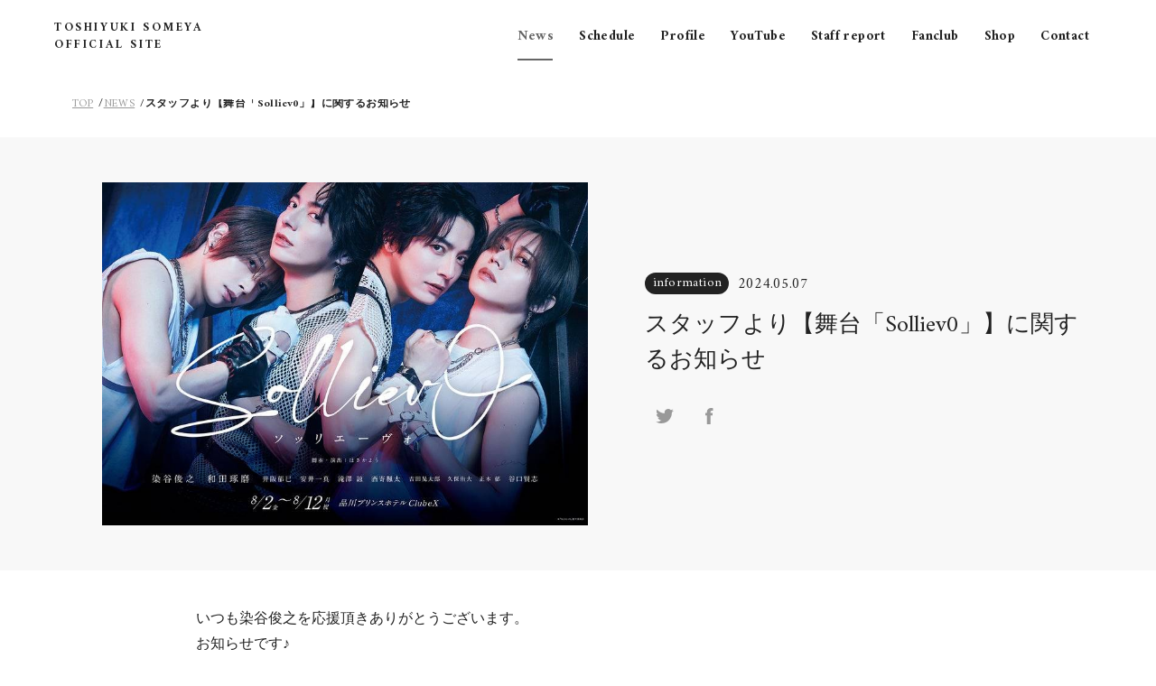

--- FILE ---
content_type: text/html; charset=utf-8
request_url: https://toshiyukisomey.net/news/20748
body_size: 9828
content:
<!DOCTYPE html>
<html lang="ja">

<head>
  
<meta charset="UTF-8">
<title>スタッフより【舞台「Solliev0」】に関するお知らせ | TOSHIYUKI SOMEYA</title>
<meta name="viewport"
      content="width=device-width,initial-scale=1.0,minimum-scale=1.0,maximum-scale=1.0,user-scalable=no">
<link rel="stylesheet" type="text/css" href="/css/3103/common.css">
<link rel="shortcut icon" href="/images/3103/favicon.ico">
<link rel="apple-touch-icon" href="/images/3103/apple-touch-icon.png">
<script src="https://ajax.googleapis.com/ajax/libs/jquery/2.1.4/jquery.min.js"></script>

<meta property="og:title" content="スタッフより【舞台「Solliev0」】に関するお知らせ | TOSHIYUKI SOMEYA"/>
<meta property="og:type" content="website"/>
<meta property="og:url" content="https://toshiyukisomey.net/news"/>
<meta property="og:image" content="https://storage.googleapis.com/image.fanicon.net/cms/1715050705346_xr0nOVhrTR.jpg"/>
<meta property="og:image:width" content="1200"/>
<meta property="og:image:height" content="630"/>
<meta property="og:site_name" content="スタッフより【舞台「Solliev0」】に関するお知らせ | TOSHIYUKI SOMEYA">
<meta property="og:locale" content="ja_JP"/>

<meta name="twitter:card" content="summary_large_image">
<meta name="twitter:title" content="スタッフより【舞台「Solliev0」】に関するお知らせ | TOSHIYUKI SOMEYA">
<meta name="twitter:image" content="https://storage.googleapis.com/image.fanicon.net/cms/1715050705346_xr0nOVhrTR.jpg"/>
<meta name="twitter:image:width" content="450">
<meta name="twitter:image:height" content="299">
<meta name="twitter:app:country" content="jp">



</head>

<body class="news-page">
<div class="">
  <header class="header">
  <div class="container">
    <div class="header__wrapper">
      <div class="header__logo">
        <a href="/">
          <div class="header__logo">TOSHIYUKI SOMEYA OFFICIAL SITE</div>
        </a>
      </div>
      <div class="header__nav">
        <nav class="header__nav-wrapper">
          <ul class="nav-list">
            <li class="nav-item">
              <a class="nav-item__link active " href="/news">News</a>
            </li>
            <li class="nav-item">
              <a class="nav-item__link " href="/schedule">Schedule</a>
            </li>
            <li class="nav-item">
              <a class="nav-item__link " href="/profile">Profile</a>
            </li>
            <li class="nav-item">
              <a class="nav-item__link " href="/video">YouTube</a>
            </li>
            <li class="nav-item">
              <a class="nav-item__link " href="/news?tag=Staff%20report">Staff report</a>
            </li>
            <li class="nav-item">
              <a class="nav-item__link" href="https://fanicon.net/fancommunities/3103" target="_blank">Fanclub</a>
            </li>
            <li class="nav-item">
              <a class="nav-item__link" href="https://fanicon.net/web/shops/3103" target="_blank">Shop</a>
            </li>
            <li class="nav-item">
              <a class="nav-item__link " href="/contact">Contact</a>
            </li>
          </ul>
        </nav>
      </div>
      <div class="header__nav-toggle">
        <div>
          <span></span>
          <span></span>
          <span></span>
        </div>
      </div>
    </div>
  </div>
</header>


  <div class="main">

    
    <div class="breadcrumbs">
  <div class="container">
    <ul class="breadcrumbs__wrapper">
      
      
      
        <li class="breadcrub">
          <a href="/" class="breadcrub__link">TOP</a>
        </li>
        
      
      
        <li class="breadcrub">
          <a href="/news" class="breadcrub__link">NEWS</a>
        </li>
        
      
      
        <li class="breadcrub"> スタッフより【舞台「Solliev0」】に関するお知らせ</li>
      
      
    </ul>
  </div>
</div>


    <div class="article">

      <div class="article-header">
        <div class="container">
          <div class="article-header__wrapper">
            <div class="article-header__img">
              <div class="article-header__img-wrapper">
                <img src="https://storage.googleapis.com/image.fanicon.net/cms/1715050705346_xr0nOVhrTR.jpg">
              </div>
            </div>
            <div class="article-header__text">
              <div class="item__date">
                
                  <span class="label">information</span>
                
                <span class="date">2024.05.07</span>
                
              </div>
              <h1 class="article-header__title">スタッフより【舞台「Solliev0」】に関するお知らせ</h1>
              <div class="article-header__social-icons">
                <a class="twitter-share-button"
                   href="https://twitter.com/intent/tweet?text=%E3%82%B9%E3%82%BF%E3%83%83%E3%83%95%E3%82%88%E3%82%8A%E3%80%90%E8%88%9E%E5%8F%B0%E3%80%8CSolliev0%E3%80%8D%E3%80%91%E3%81%AB%E9%96%A2%E3%81%99%E3%82%8B%E3%81%8A%E7%9F%A5%E3%82%89%E3%81%9B&url=https://toshiyukisomey.net/news/20748">
                  <img src="/images/3103/logo_twitter_g.svg">
                </a>
                <a href="https://www.facebook.com/sharer/sharer.php?u=https://toshiyukisomey.net/news/20748">
                  <img src="/images/3103/logo_facebook_g.svg">
                </a>
              </div>
            </div>
          </div>
        </div>
      </div>

      <div class="article-body">
        <div class="container">
          <div class="article-body__wrapper">
            <div class="article-text">
              <p>いつも染谷俊之を応援頂きありがとうございます。<br />
お知らせです♪<br />
&nbsp;<br />
*☼*―――――*☼*―――――☼*</p>

<p>&nbsp;</p>

<h2><strong>舞台『Solliev0』メインビジュアル解禁🌟</strong></h2>

<p>&nbsp;</p>

<p><a href="https://ameblo.jp/someya1217/image-12851145699-15435186501.html"><img alt="" height="297" src="https://stat.ameba.jp/user_images/20240506/14/someya1217/61/b2/j/o1414100015435186501.jpg?caw=800" width="420" /></a></p>

<p>&nbsp;</p>

<p>&nbsp;</p>

<p>&nbsp;&nbsp;</p>

<p><strong>舞台『Solliev0』</strong></p>

<p>&nbsp;</p>

<p><strong>脚本・演出：ほさかよう</strong></p>

<p>&nbsp;</p>

<p><strong>【CAST】</strong><br />
<strong>天月春陽：染谷俊之</strong>　天月冬真：和田琢磨<br />
久住 楓：井阪郁巳　御子柴千大：安井一真　伊藤瑛士：滝澤 諒　水原悠人：酒寄楓太<br />
東堂：吉田晃太郎　西沢：久保侑大　武元：正木 郁<br />
新田 司：谷口賢志</p>

<p>&nbsp;</p>

<p>&nbsp;</p>

<p><a href="https://ameblo.jp/someya1217/image-12851145699-15435186707.html"><img alt="" height="315" src="https://stat.ameba.jp/user_images/20240506/14/someya1217/31/a5/j/o3543265615435186707.jpg?caw=800" width="420" /></a></p>

<p>&nbsp;</p>

<p>&nbsp;</p>

<p><strong>SCHEDULE</strong></p>

<p>2024年8月2日(金)～12日(祝・月)&nbsp;全14公演</p>

<p>&nbsp;</p>

<p><strong>劇場</strong></p>

<p>品川プリンスホテル Club eX(クラブ エックス)<br />
〒108-8611 東京都港区高輪 4-10-30</p>

<p>&nbsp;(JR/京急線 品川駅高輪口より徒歩 5 分)</p>

<p>&nbsp;</p>

<p>&nbsp;</p>

<p><a href="https://ameblo.jp/someya1217/image-12851145699-15435186623.html"><img alt="" height="330" src="https://stat.ameba.jp/user_images/20240506/14/someya1217/0b/c8/j/o1103165415435186623.jpg?caw=800" width="220" /></a></p>

<p>&nbsp;</p>

<p><strong>天月 春陽 /あまつき はるひ (演:染谷俊之)</strong></p>

<p>&nbsp;</p>

<p>天月ホールディングスを経営する</p>

<p>天月家の跡取りで、冬真の腹違いの弟。<br />
Solliev0 の経営と給仕をしていたが、</p>

<p>虎太郎の事件の後姿を消す。</p>

<p>&nbsp;</p>

<p><strong>公式サイト</strong></p>

<p><a href="https://solliev0.com/">https://solliev0.com/</a></p>

<p>&nbsp;</p>

<p><strong>舞台公式</strong></p>

<p><a href="https://solliev0.com/special.html">https://solliev0.com/special.html</a></p>

<p>&nbsp;</p>

<p>*☼*―――――*☼*―――――☼*</p>

<p>是非チェックしてみてください♪</p>

            </div>
          </div>
        </div>
      </div>

      <div class="pagination">
        <div class="container">
          <ul class="pagination__list">
            <li class="pagination__item">
              <a href="/news" class="pagination__link" onclick="history.back(); return false">back</a>
            </li>
          </ul>
        </div>
      </div>

    </div>
  </div>

  <footer class="footer">
  <div class="footer__social-icons">
    <a href="https://twitter.com/some_toshi" target="_blank"><img src="/images/3103/logo_twitter.svg"></a>
    <a href="https://www.instagram.com/someya_toshiyuki/" target="_blank"><img src="/images/3103/logo_instagram.svg"></a>
    <a href="https://www.tiktok.com/@some_toshi" target="_blank"><img src="/images/3103/logo_tiktok_white.png"></a>
    <a href="https://www.youtube.com/channel/UCeHEA4ghixi_FdM-IqC3sCQ" target="_blank"><img src="/images/3103/logo_youtube.svg"></a>
    <a href="https://weibo.com/somesama" target="_blank"><img src="/images/3103/logo_weibo_g.png"></a>
  </div>
  <div class="footer__copyright">@TOSHIYUKI SOMEYA</div>
  <div class="footer__powerd-by">Powered by Fanicon</div>
</footer>

</div>
<script src="/js/3103/main.js"></script>

<!-- Global site tag (gtag.js) - Google Analytics -->
<script async src="https://www.googletagmanager.com/gtag/js?id=UA-97336770-4"></script>
<script>
  window.dataLayer = window.dataLayer || [];

  function gtag() {
    dataLayer.push(arguments);
  }
  gtag('js', new Date());
  gtag('config', 'UA-97336770-4');
  

</script>

</body>

</html>


--- FILE ---
content_type: text/css
request_url: https://toshiyukisomey.net/css/3103/common.css
body_size: 51802
content:
@charset "UTF-8";
@import url("https://cdnjs.cloudflare.com/ajax/libs/Swiper/4.5.0/css/swiper.min.css");
@import url('https://fonts.googleapis.com/css2?family=Amiri:ital,wght@0,400;0,700;1,400;1,700&display=swap');
html,
body,
h1,
h2,
h3,
h4,
h5,
ul,
ol,
dl,
li,
dt,
dd,
p,
div,
figure,
span,
img,
a,
table,
tr,
th,
td {
  margin: 0;
  padding: 0;
  border: 0;
  font-weight: normal;
  font-size: 100%;
  vertical-align: baseline;
  -webkit-box-sizing: border-box;
          box-sizing: border-box; }

article,
header,
footer,
aside,
figure,
figcaption,
nav,
section {
  display: block; }

body {
  line-height: 1; }

ol,
ul {
  list-style: none;
  list-style-type: none; }

html {
  font-size: 62.5%; }

/**/
/**/
body {
  font-family: 'Amiri', serif, -apple-system, BlinkMacSystemFont, "Helvetica Neue", "Hiragino Kaku Gothic ProN", "游ゴシック Medium", YuGothic, YuGothicM, メイリオ, Meiryo, sans-serif;
  font-size: 1.4rem;
  -webkit-text-size-adjust: 100%;
  background-color: #ffffff; }
  @media screen and (min-width: 768px) {
    body {
      font-size: 1.6rem; } }

::-moz-selection {
  background: #666666;
  color: #F8F8F8; }

::selection {
  background: #666666;
  color: #F8F8F8; }

* {
  -webkit-box-sizing: border-box;
          box-sizing: border-box;
  color: #222222; }

a {
  cursor: pointer;
  text-decoration: none; }

h1 {
  line-height: 1.3; }

h2 {
  line-height: 1.35; }

h3 {
  line-height: 1.4; }

P {
  font-weight: normal;
  line-height: 1.5;
  letter-spacing: 0;
  color: #222222; }
  P:last-child {
    margin-bottom: 0; }

img {
  width: 100%;
  vertical-align: bottom; }

.pc-elm {
  display: inline-block !important; }
  @media screen and (max-width: 767px) {
    .pc-elm {
      display: none !important; } }

.sp-elm {
  display: none !important; }
  @media screen and (max-width: 767px) {
    .sp-elm {
      display: inline-block !important; } }

/******************************************************************************************************************* common ***/
.nav-item__link, .new, .view-more__wrapper, .twitter-account, .breadcrub, .contents-title, .category, .article .pagination__link, .discography-item__info, .track-disc__disc, .song__name, .schedule-header {
  font-family: 'Amiri', serif;
  font-size: 1.0rem;
  font-weight: 900;
  line-height: 1;
  letter-spacing: .2rem; }

.header__wrapper, .info__wrapper, .top-video__wrapper, .twitter__wrapper, .content-twitter__wrapper, .footer, .footer__social-icons, .breadcrumbs__wrapper, .contents-header__wrapper, .contents-category, .item__date, .pagination__list, .pagination__link, .article-header__wrapper, .article-figure, .video__wrapper, .discography__list, .discography-item__wrapper, .article-discography, .article-discography__disc, .schedule-header__wrapper, .contact-form__item {
  display: -webkit-box;
  display: -ms-flexbox;
  display: flex;
  -webkit-box-align: center;
      -ms-flex-align: center;
          align-items: center;
  -webkit-box-pack: center;
      -ms-flex-pack: center;
          justify-content: center; }

.container {
  position: relative;
  width: 100%;
  height: 100%;
  max-width: 1440px;
  padding: 0 80px;
  margin: 0 auto; }

.header {
  position: fixed;
  z-index: 199;
  top: 0;
  left: 0;
  display: -webkit-box;
  display: -ms-flexbox;
  display: flex;
  -webkit-box-align: center;
      -ms-flex-align: center;
          align-items: center;
  -webkit-box-pack: center;
      -ms-flex-pack: center;
          justify-content: center;
  width: 100%;
  height: 80px;
  background-color: #ffffff; }
  .header__wrapper {
    position: relative;
    width: 100%;
    -webkit-box-pack: justify;
        -ms-flex-pack: justify;
            justify-content: space-between; }
  .header__logo {
    width: 188px;
    font-family: 'Amiri', serif;
    font-weight: 900;
    letter-spacing: 0.2em;
    line-height: 1.5;
    font-size: 1.3rem; }
  .header__nav-toggle {
    display: none; }
  .header .container {
    display: -webkit-box;
    display: -ms-flexbox;
    display: flex;
    -webkit-box-align: center;
        -ms-flex-align: center;
            align-items: center;
    -webkit-box-pack: center;
        -ms-flex-pack: center;
            justify-content: center;
    width: 100%;
    max-width: none;
    padding: 0 60px; }

.nav-list {
  display: -webkit-box;
  display: -ms-flexbox;
  display: flex; }

.nav-item {
  margin-left: 10px;
  margin-right: 10px; }
  .nav-item__link {
    position: relative;
    padding-right: 4px;
    padding-left: 4px;
    font-size: 1.5rem;
    letter-spacing: .04rem;
    color: #222222;
    -webkit-transition: all 0.2s ease 0s;
    transition: all 0.2s ease 0s; }
    .nav-item__link:before {
      position: absolute;
      bottom: -13px;
      left: 10%;
      content: '';
      width: 80%;
      height: 2px;
      background-color: #222222;
      -webkit-transform: scale(0, 1);
              transform: scale(0, 1);
      -webkit-transform-origin: center top;
              transform-origin: center top;
      -webkit-transition: -webkit-transform .2s;
      transition: -webkit-transform .2s;
      transition: transform .2s;
      transition: transform .2s, -webkit-transform .2s; }
    .nav-item__link:hover:before {
      -webkit-transform: scale(1, 1);
              transform: scale(1, 1); }
    .nav-item__link.active {
      color: #666666; }
      .nav-item__link.active:before {
        background-color: #666666;
        -webkit-transform: scale(1, 1);
                transform: scale(1, 1); }

.label {
  display: inline-block;
  padding: 5px 8px;
  margin-right: 10px;
  font-family: 'Amiri', serif;
  font-size: 1.2rem;
  font-weight: 500;
  line-height: 1;
  letter-spacing: .04rem;
  text-indent: 0.1rem;
  color: #ffffff;
  border-radius: 50px;
  background-color: #222222;
  -webkit-transition: all 0.2s ease;
  transition: all 0.2s ease; }

.date {
  margin-top: 3px;
  margin-right: 10px;
  -webkit-transition: all 0.2s ease;
  transition: all 0.2s ease;
  color: #222222; }

.new {
  display: inline-block;
  margin-top: -4px;
  font-size: 1.4rem;
  letter-spacing: .1rem;
  text-indent: .1rem;
  color: #666666; }

.main {
  position: relative;
  z-index: 100;
  min-height: calc(100vh - 363px);
  padding-top: 80px;
  padding-bottom: 80px;
  overflow: hidden; }

/******************************************************************************************************************* home ***/
@media screen and (min-width: 768px) {
  .home .main {
    padding-bottom: 0; }
  .home .contents__wrapper {
    -webkit-box-orient: vertical;
    -webkit-box-direction: normal;
        -ms-flex-direction: column;
            flex-direction: column; }
  .home .item {
    width: 100%;
    margin: 0; }
    .home .item__thumb {
      display: none; }
    .home .item__info {
      padding: 0; }
    .home .item__title {
      font-size: 1.6rem;
      font-weight: bold;
      line-height: 1.4; }
    .home .item + .item {
      padding-top: 20px;
      margin-top: 20px; }
      .home .item + .item:before {
        content: "";
        display: block;
        position: absolute;
        top: 0;
        left: 0;
        width: 100%;
        height: 1px;
        background-color: #bcbcbc;
        border-radius: 10px; } }

.view-more {
  position: absolute;
  top: calc(100% + 20px);
  right: 10px;
  display: -webkit-box;
  display: -ms-flexbox;
  display: flex;
  -webkit-box-align: center;
      -ms-flex-align: center;
          align-items: center;
  -webkit-box-pack: center;
      -ms-flex-pack: center;
          justify-content: center; }
  .view-more__wrapper {
    position: relative;
    display: inline-block;
    vertical-align: bottom;
    font-size: 1.2rem;
    letter-spacing: .04rem;
    color: #666666;
    text-decoration: underline; }
    .view-more__wrapper:before {
      content: "";
      position: absolute;
      bottom: 0;
      right: calc(100% + 5px);
      display: block;
      width: 24px;
      height: 1px;
      background-color: #222222;
      -webkit-transform: scaleY(0.5);
              transform: scaleY(0.5);
      -webkit-transform-origin: 100% 0;
              transform-origin: 100% 0; }

.key-visual {
  width: 100%;
  height: calc(90vh - 160px);
  margin: 0 auto 0;
  background: url(/images/3103/top-image.jpg?20210201) no-repeat center center;
  background-size: auto 100%;
  background-color: #ffffff; }

.topics {
  padding: 5% 0 3%; }

.swiper-container {
  overflow: visible; }

.swiper-slide {
  margin-top: -4%;
  border-radius: 8px;
  overflow: hidden;
  -webkit-box-shadow: 0 14px 24px -12px rgba(0, 0, 0, 0.3);
          box-shadow: 0 14px 24px -12px rgba(0, 0, 0, 0.3); }

.info {
  position: relative;
  z-index: 100;
  padding: 5% 0 0; }
  .info__wrapper {
    -webkit-box-align: stretch;
        -ms-flex-align: stretch;
            align-items: stretch;
    -webkit-box-pack: justify;
        -ms-flex-pack: justify;
            justify-content: space-between; }

.info-content {
  position: relative;
  width: 100%;
  margin-bottom: 10%; }
  .info-content + .info-content {
    margin-left: 30px; }
  .info-content__title {
    position: absolute;
    bottom: calc(100% - 16px);
    left: 20px;
    font-family: 'Amiri', serif;
    font-size: 4.8rem;
    font-weight: bold;
    letter-spacing: .02rem;
    line-height: 1;
    color: #222222; }
  .info-content__wrapper {
    position: relative;
    height: 100%;
    padding: 30px 20px 20px;
    background-color: #ffffff;
    border-radius: 8px; }

.top-video {
  position: relative;
  z-index: 99;
  padding: 13% 0 8%;
  background-color: #F8F8F8; }
  .top-video__container {
    position: relative; }
  .top-video__title {
    position: absolute;
    z-index: 100;
    bottom: 97%;
    left: -10%;
    font-family: 'Amiri', serif;
    font-size: 8vw;
    font-weight: 900;
    letter-spacing: .1rem;
    text-indent: 1.2rem;
    line-height: 0.8;
    color: #666666; }
  .top-video__img {
    position: relative;
    z-index: 101;
    width: 48%; }
    .top-video__img:before {
      content: "";
      display: block;
      padding-top: 56.25%; }
    .top-video__img:after {
      content: "";
      position: absolute;
      top: 6%;
      left: 4%;
      display: block;
      width: 100%;
      height: 100%;
      background-color: #666666; }
  .top-video__img-wrapper {
    position: absolute;
    z-index: 101;
    top: 0;
    left: 0;
    bottom: 0;
    right: 0; }
    .top-video__img-wrapper iframe {
      width: 100%;
      height: 100%; }
  .top-video__text {
    position: relative;
    z-index: 102;
    width: 33%;
    margin-left: 5%; }
  .top-video__date {
    position: absolute;
    top: -40px;
    left: 5px;
    font-family: 'Amiri', serif;
    font-size: 1.8rem;
    font-weight: 900;
    line-height: 1;
    color: #222222; }
  .top-video__text-title {
    font-size: 3.46vw;
    font-weight: bold;
    line-height: 1.1;
    color: #222222; }
  .top-video .view-more {
    right: 12%;
    padding: 7px 20px 7px 40px; }

.twitter {
  position: relative;
  z-index: 100;
  padding: 3% 0 18% 0;
  background-color: #666666; }
  .twitter:before {
    content: "";
    position: absolute;
    top: 0;
    left: 0;
    display: block;
    width: 100%;
    padding: 74px;
    background-color: #F8F8F8; }
  .twitter__title {
    margin-right: 60px;
    font-family: 'Amiri', serif;
    font-size: 6.0rem;
    font-weight: bold;
    letter-spacing: .2rem;
    text-indent: .6rem;
    line-height: 1;
    color: #ededed; }

.content-twitter {
  width: 100%; }

.tweet {
  width: 100%;
  padding: 0 20px; }
  .tweet__wrapper {
    border-radius: 12px;
    overflow: hidden;
    -webkit-box-shadow: 0 12px 24px -4px rgba(0, 0, 0, 0.14);
            box-shadow: 0 12px 24px -4px rgba(0, 0, 0, 0.14); }
    .tweet__wrapper iframe {
      vertical-align: bottom;
      margin-top: -1px !important; }

.twitter-account {
  margin-left: 20px;
  margin-bottom: 10px;
  font-size: 3.0rem;
  letter-spacing: 0;
  color: #666666; }

.footer {
  -webkit-box-orient: vertical;
  -webkit-box-direction: normal;
      -ms-flex-direction: column;
          flex-direction: column;
  padding: 80px 0 20px;
  background-color: #222222; }
  .footer__logo {
    width: 123px; }
  .footer__social-icons {
    margin-top: 60px; }
    .footer__social-icons a {
      padding-left: 10px;
      padding-right: 10px; }
    .footer__social-icons img {
      width: 24px;
      height: 24px; }
  .footer__copyright {
    margin-top: 37px;
    font-size: 1.0rem;
    font-weight: normal;
    line-height: 1;
    color: #ffffff; }
  .footer__powerd-by {
    margin-top: 10px;
    font-size: 1.1rem;
    line-height: 1;
    color: #787878; }

/*******************************************************************************************************************  content page***/
.breadcrumbs {
  padding: 30px 0 30px; }
  .breadcrumbs__wrapper {
    -webkit-box-pack: start;
        -ms-flex-pack: start;
            justify-content: flex-start; }

.breadcrub {
  display: -webkit-box;
  display: -ms-flexbox;
  display: flex;
  -ms-flex-wrap: nowrap;
      flex-wrap: nowrap;
  font-size: 1.2rem;
  letter-spacing: .04rem;
  color: #222222; }
  .breadcrub:nth-of-type(3) {
    overflow: hidden;
    text-overflow: ellipsis;
    white-space: nowrap;
    max-width: 400px; }
  .breadcrub + .breadcrub {
    margin-left: 6px; }
    .breadcrub + .breadcrub:before {
      content: "/"; }
  .breadcrub__link {
    color: #999999;
    text-decoration: underline; }
    .breadcrub__link:hover {
      opacity: .8; }

.contents-header {
  padding-bottom: 54px; }
  .contents-header__wrapper {
    -webkit-box-align: start;
        -ms-flex-align: start;
            align-items: flex-start;
    -webkit-box-pack: start;
        -ms-flex-pack: start;
            justify-content: flex-start; }

.contents-title {
  margin-left: 43px;
  margin-right: 80px;
  font-size: 4.6rem;
  font-weight: 900;
  letter-spacing: 0;
  color: #222222; }

.contents-category {
  -ms-flex-wrap: wrap;
      flex-wrap: wrap;
  -webkit-box-pack: start;
      -ms-flex-pack: start;
          justify-content: flex-start;
  padding-top: 10px; }

.category {
  display: inline-block;
  margin-right: 10px;
  margin-bottom: 10px;
  font-size: 1.4rem;
  font-weight: 900;
  font-weight: bold;
  letter-spacing: 0;
  color: #999999; }
  .category.active {
    padding: 10px 12px;
    color: #ffffff;
    background-color: #222222;
    border-radius: 50px;
    border: 0.9px solid #222222; }
  .category a {
    display: inline-block;
    vertical-align: bottom;
    color: #222222;
    padding: 11px 12px;
    border-radius: 50px;
    border: 0.9px solid #222222;
    -webkit-transition: all 0.2s ease 0.1s;
    transition: all 0.2s ease 0.1s; }
    .category a:hover {
      background-color: #666666;
      border: 0.9px solid #666666;
      color: #ffffff; }

.contents__wrapper {
  display: -webkit-box;
  display: -ms-flexbox;
  display: flex;
  -ms-flex-wrap: wrap;
      flex-wrap: wrap;
  -webkit-box-pack: start;
      -ms-flex-pack: start;
          justify-content: flex-start; }

.item {
  position: relative;
  width: 24.0291262136%;
  margin-bottom: 60px;
  margin-left: 1.29449838187%; }
  .item:nth-of-type(4n-3) {
    margin-left: 0; }
  .item__wrapper {
    position: relative;
    display: inline-block;
    width: 100%; }
    .item__wrapper:hover .item__thumb-wrapper img {
      -webkit-transform: scale(1.2);
              transform: scale(1.2); }
  .item__thumb {
    position: relative;
    margin-bottom: 10px;
    border-radius: 8px;
    overflow: hidden; }
    .item__thumb:before {
      content: "";
      display: block;
      padding-top: 56.25%; }
  .item__thumb-wrapper {
    position: absolute;
    top: 0;
    left: 0;
    bottom: 0;
    right: 0;
    background-color: #222222; }
    .item__thumb-wrapper img {
      height: 100%;
      -o-object-fit: cover;
         object-fit: cover;
      -webkit-transition: all 5.6s cubic-bezier(0.06, 1, 0.2, 1) 0s;
      transition: all 5.6s cubic-bezier(0.06, 1, 0.2, 1) 0s; }
  .item__info {
    padding: 0 5px; }
  .item__date {
    position: relative;
    z-index: 102;
    -webkit-box-pack: start;
        -ms-flex-pack: start;
            justify-content: flex-start;
    margin-bottom: 5px;
    font-family: 'Amiri', serif;
    font-size: 1.4rem;
    line-height: 1;
    color: #999999; }
  .item__title {
    position: relative;
    z-index: 102;
    font-size: 1.3rem;
    font-weight: normal;
    line-height: 1.4;
    color: #222222;
    display: -webkit-box;
    overflow: hidden;
    -webkit-line-clamp: 3;
    -webkit-box-orient: vertical; }

.pagination__item {
  margin: 0 4px; }
.pagination__link {
  font-family: 'Amiri', serif;
  width: 36px;
  height: 36px;
  font-size: 1.4rem;
  font-weight: 900;
  letter-spacing: .1rem;
  text-indent: .1rem;
  color: #999999; }
  .pagination__link img {
    width: 40px; }
  .pagination__link.active {
    position: relative;
    color: #222222; }
    .pagination__link.active:before {
      content: "";
      position: absolute;
      top: -1px;
      left: -1px;
      display: block;
      width: 100%;
      height: 100%;
      border-radius: 50%;
      border: 1px solid #222222; }

/*******************************************************************************************************************  article page***/
.article .item__date {
  padding-bottom: 10px;
  font-size: 1.6rem; }
.article .label {
  font-size: 1.4rem;
  color: #ffffff;
  background-color: #222222; }
.article .new {
  font-size: 1.6rem; }
.article .pagination__list {
  -webkit-box-pack: end;
      -ms-flex-pack: end;
          justify-content: flex-end;
  max-width: 800px;
  margin: 0 auto; }
.article .pagination__link {
  font-size: 1.6rem;
  color: #222222; }

.article-header {
  width: 100%;
  height: 480px;
  background-color: #f8f8f8; }
  .article-header__wrapper {
    -webkit-box-pack: justify;
        -ms-flex-pack: justify;
            justify-content: space-between;
    height: 100%; }
  .article-header__img {
    width: 50.943396226%;
    height: 380px; }
    .article-header__img img {
      height: 100%;
      -o-object-fit: contain;
         object-fit: contain;
      -o-object-position: right center;
         object-position: right center; }
  .article-header__img-wrapper {
    width: 100%;
    height: 100%; }
  .article-header__text {
    width: 43.396226415%; }
  .article-header__title {
    padding-bottom: 20px;
    font-size: 2.6rem;
    line-height: 1.5; }
  .article-header__description {
    font-size: 1.4rem;
    font-weight: normal;
    line-height: 1.5; }
    .article-header__description__date + .article-header__description__place {
      margin-top: 10px; }
  .article-header__social-icons a {
    display: inline-block;
    vertical-align: middle;
    width: 44px;
    padding: 10px; }
  .article-header__release {
    font-family: 'Amiri';
    font-size: 1.6rem;
    font-weight: 500;
    line-height: 1;
    letter-spacing: .04rem; }

.article-body {
  padding: 40px 0 80px; }
  .article-body__wrapper {
    max-width: 75.4716981132%;
    margin: 0 auto; }

.article-text h2 {
  font-size: 2.0rem;
  margin-bottom: 20px; }
  .article-text h2 + h3 {
    margin-top: 30px; }
.article-text h3 {
  font-size: 1.8rem;
  margin-bottom: 20px; }
.article-text p {
  margin-bottom: 20px;
  font-size: 1.6rem;
  font-weight: normal;
  line-height: 1.76; }
  .article-text p img {
    max-height: 420px;
    margin: 20px 0;
    -o-object-fit: contain;
       object-fit: contain; }
  .article-text p + h2 {
    margin-top: 40px; }
  .article-text p + h3 {
    margin-top: 30px; }
.article-text ul {
  margin-bottom: 20px; }
  .article-text ul + h2 {
    margin-top: 40px; }
  .article-text ul + h3 {
    margin-top: 30px; }
.article-text li {
  margin-bottom: 14px;
  font-size: 1.6rem;
  font-weight: normal;
  line-height: 1.76; }
.article-text a {
  margin-bottom: 20px;
  color: #999999;
  text-decoration: underline; }
.article-text small {
  font-size: 1.2rem;
  line-height: 1.4;
  display: inherit; }
.article-text td {
  margin-bottom: 20px;
  font-size: 1.6rem;
  font-weight: normal;
  line-height: 1.6; }
.article-text img {
  -o-object-fit: contain;
     object-fit: contain; }

.article-figure {
  -webkit-box-pack: start;
      -ms-flex-pack: start;
          justify-content: flex-start;
  padding-top: 60px; }

.figure {
  width: 90px;
  height: 90px;
  border-radius: 4px;
  overflow: hidden; }
  .figure + .figure {
    margin-left: 1px; }
  .figure img {
    width: 90px;
    height: 90px;
    -o-object-fit: cover;
       object-fit: cover; }

/*******************************************************************************************************************  video page***/
.video {
  padding: 30px 0;
  color: #222222;
  background-color: #ffffff;
  -webkit-transition: all 0.2s ease;
  transition: all 0.2s ease; }
  .video:hover {
    background-color: #666666;
    -webkit-transition: all 0.2s ease 0.1s;
    transition: all 0.2s ease 0.1s; }
    .video:hover .video__title {
      color: #ffffff;
      -webkit-transition: all 0.2s ease 0.1s;
      transition: all 0.2s ease 0.1s; }
    .video:hover .label {
      color: #ffffff;
      -webkit-transition: all 0.2s ease 0.1s;
      transition: all 0.2s ease 0.1s; }
    .video:hover .date {
      color: #ffffff;
      -webkit-transition: all 0.2s ease 0.1s;
      transition: all 0.2s ease 0.1s; }
  .video__wrapper {
    -webkit-box-pack: justify;
        -ms-flex-pack: justify;
            justify-content: space-between;
    height: 100%; }
  .video__thumb {
    position: relative;
    width: 50.9433962264%; }
    .video__thumb:before {
      content: "";
      display: block;
      padding-top: 56.25%; }
  .video__thumb-wrapper {
    position: absolute;
    top: 0;
    left: 0;
    bottom: 0;
    right: 0; }
    .video__thumb-wrapper iframe {
      width: 100%;
      height: 100%; }
  .video__text {
    width: 43.3962264151%; }
  .video__title {
    padding-bottom: 20px;
    font-size: 2.6rem;
    font-weight: 900;
    line-height: 1.5;
    -webkit-transition: all 0.2s ease;
    transition: all 0.2s ease; }
  .video__social-icons a {
    display: inline-block;
    width: 44px;
    padding: 10px; }

/*******************************************************************************************************************  profile page***/
.page-profile .article-header {
  padding: 60px 0;
  height: auto;
  background-color: #ffffff; }
  .page-profile .article-header__img {
    height: auto; }
  .page-profile .article-header__title {
    font-size: 4.2rem;
    line-height: 1.2;
    padding-bottom: 40px; }
  .page-profile .article-header .article-header__img {
    z-index: 100;
    position: relative; }
    .page-profile .article-header .article-header__img .article-header__img-wrapper {
      position: relative;
      z-index: 100; }
    .page-profile .article-header .article-header__img:after {
      z-index: 99;
      content: "";
      position: absolute;
      top: 4%;
      left: 4%;
      display: block;
      width: 100%;
      height: 100%;
      background-color: #666666; }
  .page-profile .article-header .yomi {
    font-size: 1.4rem;
    letter-spacing: .1rem; }
  .page-profile .article-header__title-2 {
    font-family: 'Amiri';
    font-size: 2.4rem;
    font-weight: 300;
    padding-bottom: 10px; }
  .page-profile .article-header__description {
    padding-bottom: 10px; }
  .page-profile .article-header__social-icons + .article-header__title-2 {
    padding-top: 30px; }
  .page-profile .article-header__social-icons a {
    width: 54px; }
  @media screen and (min-width: 768px) {
    .page-profile .article-header__img {
      width: 45.2830188679%; }
    .page-profile .article-header__text {
      width: 47.1698113208%; } }

/*******************************************************************************************************************  discography page***/
.discography__wrapper {
  position: relative;
  padding-top: 120px; }
  .discography__wrapper:before {
    content: "";
    display: block;
    position: absolute;
    z-index: 100;
    top: 50px;
    left: 50%;
    width: 350px;
    height: calc(100% - 50px);
    background-color: #f8f8f8;
    border-radius: 16px;
    -webkit-transform: translateX(-50%);
            transform: translateX(-50%); }
.discography__list {
  position: relative;
  z-index: 101;
  -webkit-box-align: start;
      -ms-flex-align: start;
          align-items: flex-start;
  -webkit-box-pack: justify;
      -ms-flex-pack: justify;
          justify-content: space-between;
  -ms-flex-wrap: wrap;
      flex-wrap: wrap; }

.discography-item {
  width: 47.641509434%;
  padding-bottom: 100px; }
  .discography-item:nth-child(odd) .discography-item__wrapper {
    padding-bottom: 120px;
    margin-top: -120px; }
  .discography-item__wrapper {
    -webkit-box-align: start;
        -ms-flex-align: start;
            align-items: flex-start;
    -webkit-box-pack: justify;
        -ms-flex-pack: justify;
            justify-content: space-between; }
  .discography-item__img {
    width: 49.504950495%;
    background-color: #ffffff;
    -webkit-box-shadow: 0 19px 30px -8px rgba(0, 0, 0, 0.3);
            box-shadow: 0 19px 30px -8px rgba(0, 0, 0, 0.3);
    overflow: hidden; }
    .discography-item__img img {
      -webkit-transition: all 5.6s cubic-bezier(0.06, 1, 0.2, 1) 0s;
      transition: all 5.6s cubic-bezier(0.06, 1, 0.2, 1) 0s; }
    .discography-item__img:hover img {
      -webkit-transform: scale(1.2);
              transform: scale(1.2); }
  .discography-item__info {
    width: 43.564356435%;
    padding-top: 40px; }
  .discography-item__label {
    margin-bottom: 10px; }
  .discography-item__title {
    margin-bottom: 25px; }
  .discography-item h2 {
    font-size: 3.2rem;
    font-weight: bold;
    font-weight: 700;
    line-height: 1.1;
    letter-spacing: .01rem; }
  .discography-item__release {
    font-size: 1.2rem;
    font-weight: 700;
    letter-spacing: .01rem; }

/*******************************************************************************************************************  detail discography page***/
@media screen and (min-width: 768px) {
  .detail-discography .article-header__title {
    font-family: 'Amiri';
    font-size: 4.8rem;
    font-weight: bold;
    font-weight: 900;
    line-height: 1;
    letter-spacing: .12rem; } }
.article-discography {
  -webkit-box-align: start;
      -ms-flex-align: start;
          align-items: flex-start; }
  .article-discography__disc {
    -webkit-box-pack: start;
        -ms-flex-pack: start;
            justify-content: flex-start;
    -webkit-box-align: start;
        -ms-flex-align: start;
            align-items: flex-start;
    width: 68.75%; }
  .article-discography__description {
    position: relative;
    width: 31.25%;
    padding-left: 6.25%;
    font-size: 1.4rem;
    font-weight: normal; }
    .article-discography__description:before {
      content: "";
      display: block;
      position: absolute;
      left: 0;
      top: 0;
      width: 1px;
      height: 80px;
      background-color: #dcdcdc; }
    .article-discography__description h1 {
      font-size: 2.0rem; }
      .article-discography__description h1 + h1 {
        margin-top: 20px; }
      .article-discography__description h1 + h2 {
        margin-top: 20px; }
      .article-discography__description h1 + h3 {
        margin-top: 20px; }
      .article-discography__description h1 + p {
        margin-top: 20px; }
    .article-discography__description h2 {
      font-size: 1.8rem; }
      .article-discography__description h2 + h1 {
        margin-top: 20px; }
      .article-discography__description h2 + h2 {
        margin-top: 20px; }
      .article-discography__description h2 + h3 {
        margin-top: 20px; }
      .article-discography__description h2 + p {
        margin-top: 20px; }
    .article-discography__description h3 {
      font-size: 1.6rem; }
      .article-discography__description h3 + h1 {
        margin-top: 20px; }
      .article-discography__description h3 + h2 {
        margin-top: 20px; }
      .article-discography__description h3 + h3 {
        margin-top: 20px; }
      .article-discography__description h3 + p {
        margin-top: 20px; }
    .article-discography__description p {
      font-size: 1.2rem; }
      .article-discography__description p + h1 {
        margin-top: 20px; }
      .article-discography__description p + h2 {
        margin-top: 20px; }
      .article-discography__description p + h3 {
        margin-top: 20px; }
      .article-discography__description p + p {
        margin-top: 20px; }
    .article-discography__description a {
      color: #F8F8F8;
      text-decoration: underline; }

.track-disc {
  width: 40%; }
  .track-disc + .track-disc {
    margin-left: 10.9090909091%; }
  .track-disc__list {
    list-style: decimal; }
  .track-disc__disc {
    margin-bottom: 10px;
    font-size: 1.4rem;
    font-weight: 200;
    letter-spacing: .05rem;
    color: #999999; }

.song__name {
  margin-bottom: 6px;
  font-size: 1.6rem;
  line-height: 1.5;
  letter-spacing: .02rem; }

/*******************************************************************************************************************  schedule page***/
@media screen and (min-width: 768px) {
  .page-schedule .item {
    width: 14.2857142857%;
    height: 220px;
    margin: 0;
    border-right: .9px solid #dcdcdc;
    border-bottom: .9px solid #dcdcdc;
    background-color: #ffffff; }
    .page-schedule .item:nth-of-type(7n-6) {
      border-left: .9px solid #dcdcdc; }
    .page-schedule .item:nth-of-type(7n-7), .page-schedule .item:nth-of-type(7n-6) {
      background-color: #f8f8f8; }
      .page-schedule .item:nth-of-type(7n-7) .day, .page-schedule .item:nth-of-type(7n-6) .day {
        color: #222222; }
    .page-schedule .item:first-child, .page-schedule .item:nth-of-type(2), .page-schedule .item:nth-of-type(3), .page-schedule .item:nth-of-type(4), .page-schedule .item:nth-of-type(5), .page-schedule .item:nth-of-type(6), .page-schedule .item:nth-of-type(7) {
      border-top: .9px solid #dcdcdc; }
    .page-schedule .item__wrapper {
      position: relative;
      z-index: 100;
      width: 100%;
      height: 100%;
      padding: 12px; }
      .page-schedule .item__wrapper:first-of-type .item__date {
        min-height: 15px;
        padding-left: 25px;
        margin-bottom: 8px; }
        .page-schedule .item__wrapper:first-of-type .item__date .label,
        .page-schedule .item__wrapper:first-of-type .item__date .new {
          margin-bottom: 0; }
      .page-schedule .item__wrapper + .item__wrapper:before {
        content: "";
        display: block;
        position: absolute;
        z-index: 101;
        top: 0;
        left: 50%;
        width: calc(100% - 12px * 2);
        height: 1px;
        background-color: #dcdcdc;
        -webkit-transform: translateX(-50%);
                transform: translateX(-50%); }
    .page-schedule .item__thumb {
      position: absolute;
      z-index: 100;
      top: 0;
      left: 0;
      width: 100%;
      height: 100%;
      margin: 0;
      border-radius: 0; }
      .page-schedule .item__thumb:before {
        position: absolute;
        z-index: 101;
        top: 0;
        bottom: 0;
        left: 0;
        right: 0;
        padding: 0;
        background-color: rgba(0, 0, 0, 0.55); }
    .page-schedule .item__info-wrapper {
      height: 100%;
      padding: 2px 12px 12px 12px; }
    .page-schedule .item__info {
      position: relative;
      z-index: 102;
      display: inline-block;
      width: 100%;
      height: 100%;
      padding: 0;
      vertical-align: bottom;
      overflow: hidden; }
    .page-schedule .item__date {
      margin-bottom: 0; }
    .page-schedule .item__title {
      display: block;
      height: 100%;
      padding-bottom: 20px;
      font-size: 1.0rem;
      font-weight: 900;
      line-height: 1.3;
      color: #ffffff;
      overflow-y: scroll; }
    .page-schedule .item.have-events .day {
      color: #ffffff; }
  .page-schedule .label {
    margin-bottom: 8px;
    color: #222222;
    background-color: #ffffff; }
  .page-schedule .new {
    padding: 2px 5px 3px;
    margin-right: 10px;
    margin-bottom: 8px;
    font-family: 'Amiri';
    font-size: 1.0rem;
    letter-spacing: 0.1rem;
    color: #ffffff;
    background-color: #f10000;
    border-radius: 50px;
    -webkit-transition: all 0.2s ease;
    transition: all 0.2s ease; } }
.schedule-header {
  padding-bottom: 40px;
  letter-spacing: .02rem; }
  .schedule-header__wrapper {
    max-width: 420px;
    margin: 0 auto;
    -webkit-box-pack: justify;
        -ms-flex-pack: justify;
            justify-content: space-between; }
  .schedule-header .prev a,
  .schedule-header .next a {
    font-size: 1.6rem;
    letter-spacing: .04rem;
    color: #999999; }
  .schedule-header .month {
    font-size: 3.2rem;
    color: #222222; }

.day {
  position: absolute;
  z-index: 102;
  top: 13px;
  left: 12px;
  font-family: 'Amiri';
  color: #222222; }

/*******************************************************************************************************************  contact page***/
.contact-form {
  padding: 40px 0 0; }
  .contact-form__wrapper {
    max-width: 75.4716981132%;
    margin: 0 auto; }
  .contact-form__item {
    -webkit-box-align: start;
        -ms-flex-align: start;
            align-items: flex-start;
    -webkit-box-pack: justify;
        -ms-flex-pack: justify;
            justify-content: space-between;
    margin-bottom: 40px; }
  .contact-form__left {
    width: 18.75%;
    font-size: 1.4rem;
    font-weight: normal; }
  .contact-form__right {
    position: relative;
    width: 75%; }
    .contact-form__right:before {
      content: "";
      display: block;
      position: absolute;
      bottom: -8px;
      left: 0;
      width: 100%;
      height: 1px;
      background-color: #222222; }
    .contact-form__right.message:before {
      content: none; }
  .contact-form input {
    width: 100%;
    border-style: none;
    font-size: 1.6rem;
    background-color: transparent; }
  .contact-form input:focus {
    outline: 0;
    border-style: none; }
  .contact-form__submit {
    text-align: center; }
    .contact-form__submit button {
      font-size: 1.4rem;
      font-weight: normal;
      padding: 15px 55px;
      background-color: transparent;
      border: 1px solid #999999;
      border-radius: 50px;
      cursor: pointer;
      outline: none;
      -webkit-appearance: none;
         -moz-appearance: none;
              appearance: none; }
  .contact-form__send {
    font-size: 1.6rem;
    line-height: 1.5; }

#text {
  width: 100%;
  height: 200px;
  padding: 10px;
  border: 1px solid #222222;
  border-radius: 12px;
  font-size: 1.6rem;
  font-weight: normal;
  line-height: 1.5;
  background-color: transparent; }

/*******************************************************************************************************************  responsive page***/
@media screen and (max-width: 1199px) {
  .header__nav {
    position: fixed;
    top: 0;
    bottom: 0;
    right: 0;
    left: 0;
    background-color: #ffffff;
    opacity: 0;
    visibility: hidden;
    -webkit-transition: opacity 0.3s ease, visibility 0.3s ease;
    transition: opacity 0.3s ease, visibility 0.3s ease; }
  .header__nav-wrapper {
    height: 100%;
    padding: 80px 0; }
  .header__nav-toggle {
    display: block;
    height: 18px;
    cursor: pointer; }
    .header__nav-toggle > div {
      position: relative;
      width: 32px; }
    .header__nav-toggle span {
      width: 100%;
      height: 1px;
      left: 0;
      display: block;
      background: #222222;
      position: absolute;
      -webkit-transition: -webkit-transform .18s ease-in-out;
      transition: -webkit-transform .18s ease-in-out;
      transition: transform .18s ease-in-out;
      transition: transform .18s ease-in-out, -webkit-transform .18s ease-in-out; }
      .header__nav-toggle span:nth-child(1) {
        top: 0; }
      .header__nav-toggle span:nth-child(2) {
        top: 8px; }
      .header__nav-toggle span:nth-child(3) {
        top: 16px; }

  .nav-open .header__nav {
    visibility: visible;
    opacity: 1;
    -webkit-transition: all .18s ease;
    transition: all .18s ease; }
  .nav-open .header__nav-toggle span:nth-child(1) {
    top: 9px;
    -webkit-transform: rotate(45deg);
            transform: rotate(45deg); }
  .nav-open .header__nav-toggle span:nth-child(2) {
    top: 9px;
    width: 0;
    left: 50%; }
  .nav-open .header__nav-toggle span:nth-child(3) {
    top: 9px;
    -webkit-transform: rotate(-45deg);
            transform: rotate(-45deg); }

  .nav-list {
    -webkit-box-orient: vertical;
    -webkit-box-direction: normal;
        -ms-flex-direction: column;
            flex-direction: column;
    -webkit-box-align: center;
        -ms-flex-align: center;
            align-items: center;
    -webkit-box-pack: justify;
        -ms-flex-pack: justify;
            justify-content: space-between;
    height: 100%; }

  .nav-item__link {
    font-size: 2.4rem; } }
@media screen and (max-width: 767px) {
  .header {
    height: 64px;
    padding: 0; }
    .header__wrapper {
      -webkit-box-pack: center;
          -ms-flex-pack: center;
              justify-content: center;
      height: 100%; }
    .header__logo a {
      display: inline-block;
      vertical-align: bottom; }
    .header__nav-toggle {
      position: absolute;
      right: 23px; }
    .header .container {
      padding: 0 32px; }

  .main {
    padding-top: 64px; }

  .container {
    padding: 0 16px; }

  .breadcrumbs {
    padding: 15px 0 20px; }

  .breadcrub:nth-of-type(3) {
    max-width: 240px; }

  .swiper-slide {
    -webkit-box-shadow: 0 4px 8px -4px rgba(0, 0, 0, 0.3);
            box-shadow: 0 4px 8px -4px rgba(0, 0, 0, 0.3); }

  .swiper-slide-active {
    -webkit-animation: inout .4s;
            animation: inout .4s;
    -webkit-animation-iteration-count: 1;
            animation-iteration-count: 1;
    -webkit-animation-fill-mode: both;
            animation-fill-mode: both;
    -webkit-box-shadow: 0 6px 10px -4px rgba(0, 0, 0, 0.3);
            box-shadow: 0 6px 10px -4px rgba(0, 0, 0, 0.3); }

  @-webkit-keyframes inout {
    0% {
      -webkit-transform: scale(1, 1);
              transform: scale(1, 1); }
    100% {
      -webkit-transform: scale(1.1, 1.1);
              transform: scale(1.1, 1.1); } }

  @keyframes inout {
    0% {
      -webkit-transform: scale(1, 1);
              transform: scale(1, 1); }
    100% {
      -webkit-transform: scale(1.1, 1.1);
              transform: scale(1.1, 1.1); } }
  .info {
    padding-top: 28px;
    padding-bottom: 28px; }
    .info__wrapper {
      -webkit-box-orient: vertical;
      -webkit-box-direction: normal;
          -ms-flex-direction: column;
              flex-direction: column; }

  .info-content {
    display: none;
    width: 100%; }
    .info-content + .info-content {
      margin-left: 0; }
    body.news-active .info-content.ic-news {
      display: block; }
    body.media-active .info-content.ic-media {
      display: block; }
    body.live-active .info-content.ic-live {
      display: block; }
    .info-content__wrapper {
      padding: 20px 12px;
      border-radius: 0 0 8px 8px; }
    .info-content__title {
      display: none; }
    .info-content__button__wrapper {
      display: -webkit-box;
      display: -ms-flexbox;
      display: flex;
      -webkit-box-align: center;
          -ms-flex-align: center;
              align-items: center;
      -ms-flex-pack: distribute;
          justify-content: space-around; }
    .info-content__button__title {
      position: relative;
      width: 100%;
      padding: 12px 12px 10px;
      font-family: 'Amiri';
      font-size: 2.2rem;
      font-weight: 900;
      line-height: 1;
      letter-spacing: .2rem;
      color: #999999; }
      body.news-active .info-content__button__title.btn__news {
        color: #000000; }
        body.news-active .info-content__button__title.btn__news:before {
          background-color: #000000; }
      body.media-active .info-content__button__title.btn__media {
        color: #000000; }
        body.media-active .info-content__button__title.btn__media:before {
          background-color: #000000; }
      body.live-active .info-content__button__title.btn__live {
        color: #000000; }
        body.live-active .info-content__button__title.btn__live:before {
          background-color: #000000; }

  .top-video {
    padding: 78px 0 70px; }
    .top-video__container {
      padding: 0 16px; }
    .top-video__wrapper {
      -webkit-box-orient: vertical;
      -webkit-box-direction: normal;
          -ms-flex-direction: column;
              flex-direction: column; }
    .top-video__title {
      left: auto;
      bottom: calc(100% + 12px);
      font-size: 2.4rem;
      letter-spacing: .02rem;
      color: #666666; }
    .top-video__img {
      width: 100%;
      margin-bottom: 16px; }
    .top-video__text {
      width: 100%;
      margin-top: 10px; }
    .top-video__date {
      position: relative;
      top: auto;
      left: auto;
      font-size: 1.6rem;
      margin-bottom: 4px; }
    .top-video__text-title {
      font-size: 1.6rem; }
    .top-video .view-more {
      right: 0; }

  .twitter {
    padding-top: 32px;
    margin-top: 0 !Important; }
    .twitter:before {
      padding-top: 120px;
      background-color: #666666; }
    .twitter__wrapper {
      -webkit-box-orient: vertical;
      -webkit-box-direction: normal;
          -ms-flex-direction: column;
              flex-direction: column;
      -webkit-box-align: start;
          -ms-flex-align: start;
              align-items: flex-start; }
    .twitter__title {
      font-size: 2.4rem;
      letter-spacing: .02rem;
      margin-bottom: 12px; }

  .content-twitter__wrapper {
    -webkit-box-orient: vertical;
    -webkit-box-direction: normal;
        -ms-flex-direction: column;
            flex-direction: column; }

  .tweet {
    padding: 16px; }
    .tweet + .tweet {
      margin-top: 32px; }

  .twitter-account {
    font-size: 2.0rem;
    margin: 0 0 8px 0;
    text-align: center;
    color: #ffffff; }

  .contents-header {
    padding-bottom: 16px; }
    .contents-header__wrapper {
      position: relative;
      padding-bottom: 12px; }
      .contents-header__wrapper:before {
        content: "";
        display: block;
        position: absolute;
        bottom: 0;
        left: 0;
        width: 100%;
        height: 1px;
        background-color: #222222;
        -webkit-transform: scaleY(0.5);
                transform: scaleY(0.5);
        -webkit-transform-origin: 100% 0;
                transform-origin: 100% 0; }

  .contents-title {
    display: none; }

  .contents__wrapper {
    -webkit-box-orient: vertical;
    -webkit-box-direction: normal;
        -ms-flex-direction: column;
            flex-direction: column; }

  .item {
    width: 100%;
    margin-bottom: 16px;
    margin-left: 0; }
    .item:last-child {
      margin-bottom: 0; }
    .item__wrapper {
      display: -webkit-box;
      display: -ms-flexbox;
      display: flex;
      height: auto !important; }
      .item__wrapper + .item__wrapper {
        margin-top: 16px; }
    .item__thumb {
      width: 100%;
      min-width: 60px;
      max-width: 60px;
      height: 60px;
      margin-bottom: 0; }
    .item__info {
      display: -webkit-box;
      display: -ms-flexbox;
      display: flex;
      -webkit-box-orient: vertical;
      -webkit-box-direction: normal;
          -ms-flex-direction: column;
              flex-direction: column;
      -webkit-box-align: start;
          -ms-flex-align: start;
              align-items: flex-start;
      -webkit-box-pack: center;
          -ms-flex-pack: center;
              justify-content: center;
      padding: 0;
      margin-left: 12px; }
    .item__title {
      -webkit-line-clamp: 2; }
    .item__date {
      margin-bottom: 0; }

  .article .item__date {
    padding-bottom: 4px; }

  .article-header {
    height: auto; }
    .article-header__wrapper {
      -webkit-box-orient: vertical;
      -webkit-box-direction: normal;
          -ms-flex-direction: column;
              flex-direction: column;
      padding: 16px 0; }
    .article-header__img {
      position: relative;
      width: 100%;
      height: auto;
      margin-bottom: 16px; }
      .article-header__img:before {
        content: "";
        display: block;
        padding-top: 56.25%; }
      .article-header__img img {
        -o-object-position: center;
           object-position: center; }
    .article-header__img-wrapper {
      position: absolute;
      top: 0;
      left: 0;
      bottom: 0;
      right: 0; }
    .article-header__text {
      width: 100%; }
    .article-header__title {
      font-size: 1.8rem; }

  .article-body {
    padding: 20px 0 60px; }
    .article-body__wrapper {
      max-width: none; }

  .article-text h2 {
    font-size: 1.8rem; }
  .article-text h3 {
    font-size: 1.6rem; }
  .article-text p {
    font-size: 1.4rem; }
    .article-text p img {
      max-height: 257px; }
  .article-text li {
    font-size: 1.4rem; }
  .article-text small {
    font-size: 1.1rem; }
  .article-text td {
    font-size: 1.4rem; }

  .pagination {
    padding-top: 40px; }

  /*******************************************************************************************************************  home ***/
  .home .main {
    padding-bottom: 0; }
  .home .topics {
    padding: 10% 0 3%; }
  .home .item {
    padding: 12px 0 0 0;
    margin-bottom: 12px; }
    .home .item:last-child {
      margin-bottom: 0; }
    .home .item:first-child {
      padding: 0; }
      .home .item:first-child:before {
        content: none; }
    .home .item:before {
      content: "";
      display: block;
      position: absolute;
      top: 0;
      left: 0;
      width: 100%;
      height: 1px;
      background-color: #dcdcdc;
      -webkit-transform: scaleY(0.5);
              transform: scaleY(0.5);
      -webkit-transform-origin: 100% 0;
              transform-origin: 100% 0; }

  .key-visual {
    padding-top: 57.8666666667%;
    height: auto;
    margin: 0; }

  .page-schedule .item {
    display: none; }
    .page-schedule .item.have-events {
      display: block; }

  .page-profile .contents-header,
  .page-video .contents-header,
  .page-contact .contents-header {
    display: none; }

  .gp-profile {
    padding-bottom: 60px; }
    .gp-profile__wrapper {
      padding: 0; }

  .members__list {
    -webkit-box-orient: vertical;
    -webkit-box-direction: normal;
        -ms-flex-direction: column;
            flex-direction: column;
    -webkit-box-align: center;
        -ms-flex-align: center;
            align-items: center; }

  .member {
    width: 100%;
    padding-bottom: 40px; }
    .member__avatar {
      margin-bottom: 24px; }
    .member__info {
      width: 100%; }
    .member__name {
      font-size: 2.6rem; }
    .member__text {
      max-width: none; }

  /*******************************************************************************************************************  discography ***/
  .discography__wrapper:before {
    width: 44.8%; }

  .discography-item {
    padding-bottom: 60px; }
    .discography-item:nth-child(odd) .discography-item__wrapper {
      padding-bottom: 100px;
      margin-top: -100px; }
    .discography-item__wrapper {
      -webkit-box-orient: vertical;
      -webkit-box-direction: normal;
          -ms-flex-direction: column;
              flex-direction: column; }
    .discography-item__img {
      width: 100%;
      -webkit-box-shadow: 0 8px 20px -4px rgba(0, 0, 0, 0.3);
              box-shadow: 0 8px 20px -4px rgba(0, 0, 0, 0.3); }
    .discography-item__info {
      width: 100%;
      padding-top: 12px;
      text-align: center; }
    .discography-item__label {
      margin-bottom: 4px; }
    .discography-item__title {
      margin-bottom: 12px; }
    .discography-item h2 {
      font-size: 2.0rem; }
    .discography-item__release {
      font-weight: 200; }

  .detail-discography .article-header {
    background-color: transparent; }
    .detail-discography .article-header__text {
      text-align: center; }
    .detail-discography .article-header__img {
      margin-bottom: 24px; }
    .detail-discography .article-header__title {
      font-size: 3.2rem;
      line-height: 1.4; }
  .detail-discography .item__date {
    -webkit-box-pack: center;
        -ms-flex-pack: center;
            justify-content: center;
    padding-bottom: 12px; }

  .article-discography {
    -webkit-box-orient: vertical;
    -webkit-box-direction: normal;
        -ms-flex-direction: column;
            flex-direction: column; }
    .article-discography__disc {
      -webkit-box-orient: vertical;
      -webkit-box-direction: normal;
          -ms-flex-direction: column;
              flex-direction: column;
      width: 100%; }
    .article-discography__description {
      width: 100%;
      padding-left: 0;
      padding-top: 20px;
      margin-top: 16px;
      line-height: 1.78; }
      .article-discography__description:before {
        top: 0;
        left: 0;
        width: 100%;
        height: 1px; }

  .track-disc {
    width: 100%; }
    .track-disc__list {
      padding-left: 20px; }

  .song__name {
    font-size: 1.4rem; }

  .track-disc + .track-disc {
    margin-left: 0;
    margin-top: 20px; }

  /*******************************************************************************************************************  video ***/
  .video {
    padding: 16px 0; }
    .video__wrapper {
      -webkit-box-orient: vertical;
      -webkit-box-direction: normal;
          -ms-flex-direction: column;
              flex-direction: column; }
    .video__thumb {
      width: 100%;
      margin-bottom: 12px; }
    .video__text {
      width: 100%; }
    .video .item__date {
      margin-bottom: 2px; }
    .video__title {
      padding-bottom: 4px;
      font-size: 1.6rem;
      line-height: 1.4; }

  /*******************************************************************************************************************  schedule ***/
  .page-schedule .item__wrapper + .item__wrapper {
    margin-top: 4px; }
  .page-schedule .item__thumb:before {
    position: absolute;
    z-index: 101;
    top: 0;
    bottom: 0;
    left: 0;
    right: 0;
    padding: 0;
    background-color: rgba(0, 0, 0, 0.55); }

  .schedule-header {
    padding: 20px 0 16px; }
    .schedule-header__wrapper {
      padding: 0 36px; }
    .schedule-header .month {
      padding: 0 8px;
      font-size: 2.0rem;
      text-align: center; }
    .schedule-header .prev a {
      font-size: 1.4rem; }

  .day {
    top: 30px;
    left: 30px;
    font-size: 2.4rem;
    color: #ffffff;
    -webkit-transform: translate(-50%, -50%);
            transform: translate(-50%, -50%); }

  /*******************************************************************************************************************  contact ***/
  .contact-form__wrapper {
    max-width: none; }
  .contact-form__item {
    -webkit-box-orient: vertical;
    -webkit-box-direction: normal;
        -ms-flex-direction: column;
            flex-direction: column; }
  .contact-form__left {
    width: 100%;
    margin-bottom: 10px;
    font-size: 1.2rem; }
  .contact-form__right {
    width: 100%; }
  .contact-form__submit button {
    padding: 8px 24px; }

  /*******************************************************************************************************************  profile ***/
  .page-profile .article-header {
    padding: 10px 0; }
    .page-profile .article-header__img {
      width: 80%; }
      .page-profile .article-header__img:before {
        padding-top: 0; } }


--- FILE ---
content_type: application/javascript
request_url: https://toshiyukisomey.net/js/3103/main.js
body_size: 740
content:
(function($) {
  $(function () {
    $('.header__nav-toggle').on('click', function() {
      $('body').toggleClass('nav-open');
    });
  });
  $(".btn__news").on("click", function () {
    if ($('body').is('.media-active,.live-active')) {
      $('body').removeClass('media-active live-active');
    };
    $("body").addClass("news-active");
  });
  $(".btn__media").on("click", function () {
    if ($('body').is('.news-active,.live-active')) {
      $('body').removeClass('news-active live-active');
    };
    $("body").addClass("media-active");
  });
  $(".btn__live").on("click", function () {
    if ($('body').is('.media-active,.news-active')) {
      $('body').removeClass('media-active news-active');
    };
    $("body").addClass("live-active");
  });
  
  $(".page-schedule .item").each(function(){
    $(this).find('.item__wrapper').height($(this).height()/$(this).find('.item__wrapper').length - 30);
  });
  
})(jQuery);


--- FILE ---
content_type: image/svg+xml
request_url: https://toshiyukisomey.net/images/3103/logo_twitter.svg
body_size: 741
content:
<?xml version="1.0" encoding="utf-8"?>
<!-- Generator: Adobe Illustrator 23.0.6, SVG Export Plug-In . SVG Version: 6.00 Build 0)  -->
<svg version="1.1" id="レイヤー_1" xmlns="http://www.w3.org/2000/svg" xmlns:xlink="http://www.w3.org/1999/xlink" x="0px"
	 y="0px" viewBox="0 0 24 24" style="enable-background:new 0 0 24 24;" xml:space="preserve">
<style type="text/css">
	.st0{fill-rule:evenodd;clip-rule:evenodd;fill:#FFFFFE;}
</style>
<title>logo_twitter</title>
<desc>Created with Sketch.</desc>
<path class="st0" d="M8.3,20c7.4,0,11.5-6.2,11.5-11.5c0-0.2,0-0.3,0-0.5c0.8-0.6,1.5-1.3,2-2.1c-0.7,0.3-1.5,0.5-2.3,0.6
	C20.4,6,21,5.2,21.3,4.3c-0.8,0.5-1.7,0.8-2.6,1c-1.5-1.6-4.1-1.7-5.7-0.2c-1,1-1.5,2.5-1.2,3.9C8.6,8.8,5.6,7.3,3.5,4.7
	C2.4,6.6,3,8.9,4.8,10.1c-0.6,0-1.3-0.2-1.8-0.5c0,0,0,0,0,0.1c0,1.9,1.4,3.6,3.2,4c-0.6,0.2-1.2,0.2-1.8,0.1c0.5,1.6,2,2.8,3.8,2.8
	c-1.4,1.1-3.2,1.7-5,1.7c-0.3,0-0.6,0-1-0.1C4,19.4,6.1,20,8.3,20"/>
</svg>
